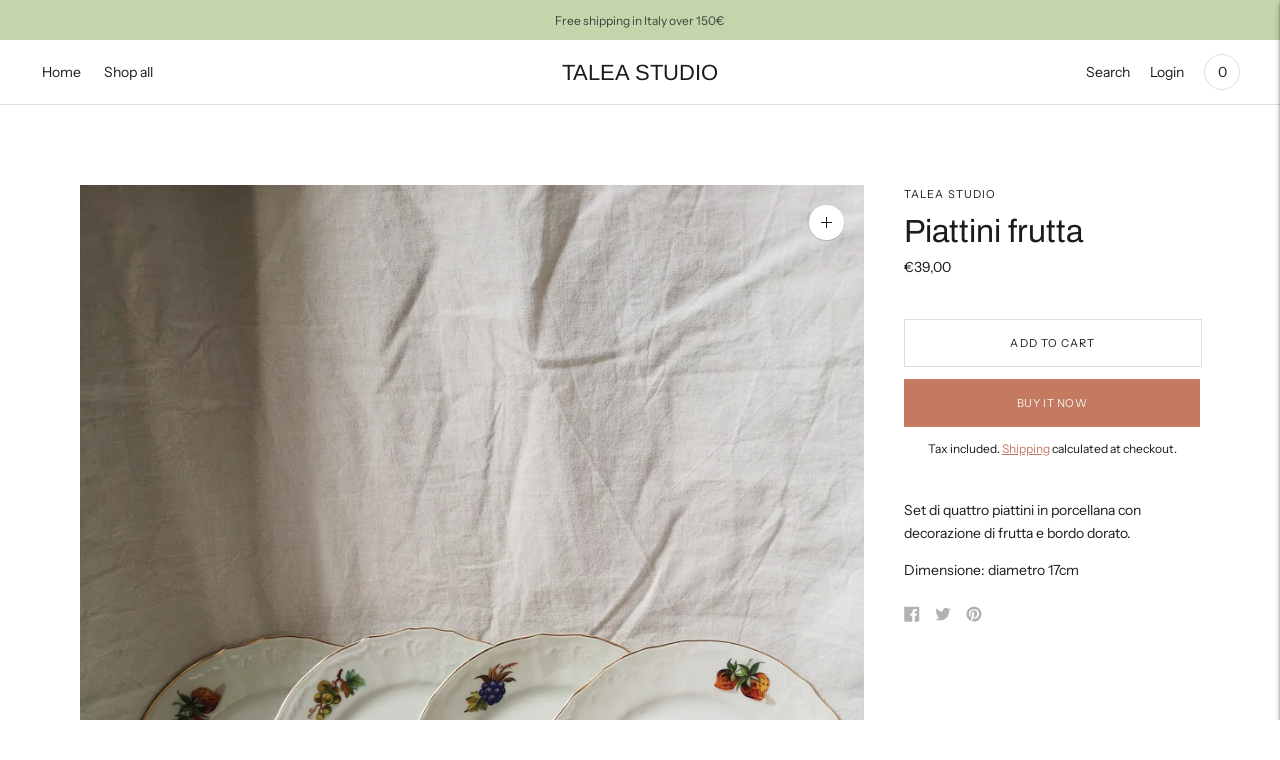

--- FILE ---
content_type: text/javascript; charset=utf-8
request_url: https://talea.studio/products/piattini-frutta.js
body_size: 247
content:
{"id":5672214724767,"title":"Piattini frutta","handle":"piattini-frutta","description":"\u003cp\u003eSet di quattro piattini in porcellana con decorazione di frutta e bordo dorato.\u003c\/p\u003e\n\u003cp\u003eDimensione: diametro 17cm\u003c\/p\u003e","published_at":"2020-09-21T08:42:42-04:00","created_at":"2020-09-21T08:42:41-04:00","vendor":"TALEA Studio","type":"piattini","tags":["pottery"],"price":3900,"price_min":3900,"price_max":3900,"available":true,"price_varies":false,"compare_at_price":null,"compare_at_price_min":0,"compare_at_price_max":0,"compare_at_price_varies":false,"variants":[{"id":36301020168351,"title":"Default Title","option1":"Default Title","option2":null,"option3":null,"sku":"","requires_shipping":true,"taxable":true,"featured_image":null,"available":true,"name":"Piattini frutta","public_title":null,"options":["Default Title"],"price":3900,"weight":0,"compare_at_price":null,"inventory_management":"shopify","barcode":"","requires_selling_plan":false,"selling_plan_allocations":[]}],"images":["\/\/cdn.shopify.com\/s\/files\/1\/0402\/9494\/0831\/products\/2020-09-21-020729872.jpg?v=1600692164","\/\/cdn.shopify.com\/s\/files\/1\/0402\/9494\/0831\/products\/2020-09-21-020822840.jpg?v=1600692165","\/\/cdn.shopify.com\/s\/files\/1\/0402\/9494\/0831\/products\/2020-09-21-020849891.jpg?v=1600692165","\/\/cdn.shopify.com\/s\/files\/1\/0402\/9494\/0831\/products\/2020-09-21-020951890.jpg?v=1600692165","\/\/cdn.shopify.com\/s\/files\/1\/0402\/9494\/0831\/products\/2020-09-21-021028348.jpg?v=1600692165"],"featured_image":"\/\/cdn.shopify.com\/s\/files\/1\/0402\/9494\/0831\/products\/2020-09-21-020729872.jpg?v=1600692164","options":[{"name":"Title","position":1,"values":["Default Title"]}],"url":"\/products\/piattini-frutta","media":[{"alt":null,"id":11343150874783,"position":1,"preview_image":{"aspect_ratio":0.75,"height":3648,"width":2736,"src":"https:\/\/cdn.shopify.com\/s\/files\/1\/0402\/9494\/0831\/products\/2020-09-21-020729872.jpg?v=1600692164"},"aspect_ratio":0.75,"height":3648,"media_type":"image","src":"https:\/\/cdn.shopify.com\/s\/files\/1\/0402\/9494\/0831\/products\/2020-09-21-020729872.jpg?v=1600692164","width":2736},{"alt":null,"id":11343150907551,"position":2,"preview_image":{"aspect_ratio":0.75,"height":3648,"width":2736,"src":"https:\/\/cdn.shopify.com\/s\/files\/1\/0402\/9494\/0831\/products\/2020-09-21-020822840.jpg?v=1600692165"},"aspect_ratio":0.75,"height":3648,"media_type":"image","src":"https:\/\/cdn.shopify.com\/s\/files\/1\/0402\/9494\/0831\/products\/2020-09-21-020822840.jpg?v=1600692165","width":2736},{"alt":null,"id":11343150973087,"position":3,"preview_image":{"aspect_ratio":0.75,"height":3648,"width":2736,"src":"https:\/\/cdn.shopify.com\/s\/files\/1\/0402\/9494\/0831\/products\/2020-09-21-020849891.jpg?v=1600692165"},"aspect_ratio":0.75,"height":3648,"media_type":"image","src":"https:\/\/cdn.shopify.com\/s\/files\/1\/0402\/9494\/0831\/products\/2020-09-21-020849891.jpg?v=1600692165","width":2736},{"alt":null,"id":11343151038623,"position":4,"preview_image":{"aspect_ratio":0.75,"height":3648,"width":2736,"src":"https:\/\/cdn.shopify.com\/s\/files\/1\/0402\/9494\/0831\/products\/2020-09-21-020951890.jpg?v=1600692165"},"aspect_ratio":0.75,"height":3648,"media_type":"image","src":"https:\/\/cdn.shopify.com\/s\/files\/1\/0402\/9494\/0831\/products\/2020-09-21-020951890.jpg?v=1600692165","width":2736},{"alt":null,"id":11343151136927,"position":5,"preview_image":{"aspect_ratio":0.75,"height":3648,"width":2736,"src":"https:\/\/cdn.shopify.com\/s\/files\/1\/0402\/9494\/0831\/products\/2020-09-21-021028348.jpg?v=1600692165"},"aspect_ratio":0.75,"height":3648,"media_type":"image","src":"https:\/\/cdn.shopify.com\/s\/files\/1\/0402\/9494\/0831\/products\/2020-09-21-021028348.jpg?v=1600692165","width":2736}],"requires_selling_plan":false,"selling_plan_groups":[]}